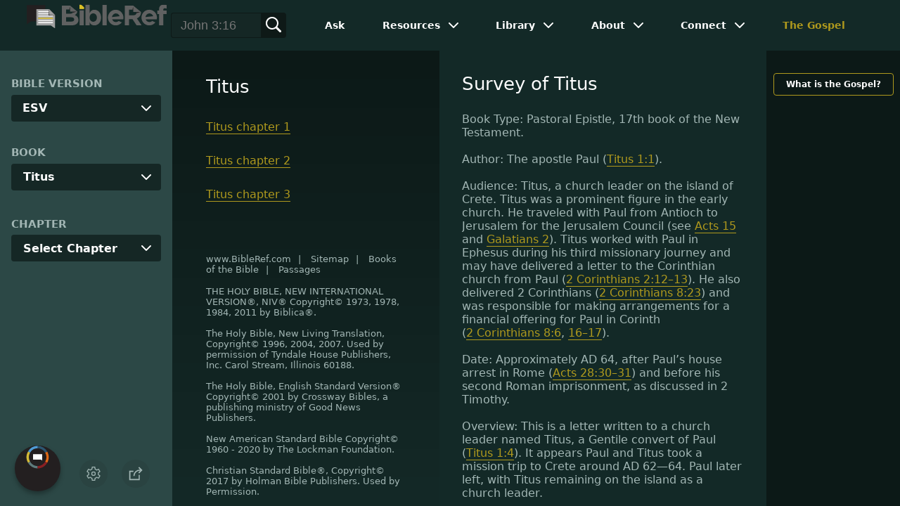

--- FILE ---
content_type: text/html
request_url: https://www.bibleref.com/Titus/
body_size: 6018
content:
<!DOCTYPE html>
<html lang="en" xmlns="http://www.w3.org/1999/xhtml" itemscope itemtype="http://schema.org/webpage" xmlns:og="http://opengraphprotocol.org/schema/">

<head>
	<title>Titus | BibleRef.com</title>
    <META name="keywords" content="Titus">
    <META name="description" content="Titus">
    <meta http-equiv="Content-Type" content="text/html; charset=utf-8">
    <meta name="viewport" content="width=device-width, initial-scale=1, user-scalable=no">
    <link rel="StyleSheet" href="https://www.bibleref.com/scommon/new-main-styles.css" type="text/css" media="screen">

    <link rel="image_src" itemprop="image" href="https://www.bibleref.com/images/BR - MAIN@3x.png">
    <meta property="og:image" content="https://www.bibleref.com/images/OGImages/BR-OG-image(new23).png">
    <meta property="og:site_name" content="BibleRef.com">
    <meta property="og:type" content="website">
    <meta property="og:url" content="https://www.bibleref.com/Titus/index.html">
    <link rel="canonical" itemprop="url" href="https://www.bibleref.com/Titus/index.html">
    <script async src="https://www.googletagmanager.com/gtag/js?id=UA-36362452-7"></script>
    <script>
      window.dataLayer = window.dataLayer || [];
      function gtag(){ dataLayer.push(arguments);}
      gtag('js', new Date());
      gtag('config', 'UA-36362452-7');
    </script>
    <meta name="ZOOMPAGEBOOST" content="5">
    <!-- COMPONENTS
      –––––––––––––––––––––––––––––––––––––––––––––––––– -->
	<script type="module" src="/components/header-element-unified.js"></script>
	<script type="module" src="/components/footer-element-unified.js" defer></script>
	<script type="module" src="/components/network-element.js"></script>

	<script src="/components/unified-script.js" defer></script>
	<link rel="preload" href="/components/unified-style.css" as="style">
	<link rel="stylesheet" href="/components/unified-style.css">

</head>

<body data-site-theme="light" class="home">
    <header-element></header-element>
    <section id="modals">
        <ul class="settings-menu modal-menu">
            <li>
                <div class="toggle-wrap">
                    <span>Light</span><input type="checkbox" id="toggle" class="checkbox" onclick="toggleTheme()"><label for="toggle" class="switch"></label><span>Dark</span>
                </div>
            </li>
            <li><label for="font">Font Family</label><select name="font" id="font" onchange="changeFont()">
                    <option value="system-ui">Default</option>
                    <option value="Arial">Arial</option>
                    <option value="Verdana">Verdana</option>
                    <option value="Helvetica">Helvetica</option>
                    <option value="Tahoma">Tahoma</option>
                    <option value="Georgia">Georgia</option>
                    <option value="Times New Roman">Times New Roman</option>
                </select></li>
            <li><label for="fontsize">Font Size</label><select name="fontsize" id="fontsize" onchange="changeFontSize()">
                    <option value="1">Default</option>
                    <option value="1">1.0</option>
                    <option value="1.2">1.2</option>
                    <option value="1.5">1.5</option>
                    <option value="2">2</option>
                </select></li>
        </ul>
		<ul class="final-menu modal-menu">
		   <li>
			  <a href="https://www.facebook.com/sharer.php?u=https://bibleref.com" class="fb" title="Share BibleRef on Facebook">
				 <svg xmlns="http://www.w3.org/2000/svg" width="24" height="24" viewBox="0 0 24 24"><g><rect class="nc-transparent-rect" x="0" y="0" width="24" height="24" rx="0" ry="0" fill="none" stroke="none"></rect><g class="nc-icon-wrapper" fill="#ffffff"><path fill="currentColor" d="M9.03153,23L9,13H5V9h4V6.5C9,2.7886,11.29832,1,14.60914,1c1.58592,0,2.94893,0.11807,3.34615,0.17085 v3.87863l-2.29623,0.00104c-1.80061,0-2.14925,0.85562-2.14925,2.11119V9H18.75l-2,4h-3.24019v10H9.03153z"></path></g></g></svg>
				 Facebook
			  </a>
		   </li>
		   <li>
			  <a href="https://x.com/share?url=https://bibleref.com" class="tw" title="Share BibleRef on X">
				 <svg width="23" height="24" viewBox="0 0 1200 1227" fill="none" xmlns="http://www.w3.org/2000/svg">
<path d="M714.163 519.284L1160.89 0H1055.03L667.137 450.887L357.328 0H0L468.492 681.821L0 1226.37H105.866L515.491 750.218L842.672 1226.37H1200L714.137 519.284H714.163ZM569.165 687.828L521.697 619.934L144.011 79.6944H306.615L611.412 515.685L658.88 583.579L1055.08 1150.3H892.476L569.165 687.854V687.828Z" fill="currentColor"/>
</svg>
				 X
			  </a>
		   </li>
		   <li>
			  <a href="https://pinterest.com/pin/create/link/?url=https://bibleref.com" class="pi" title="Share BibleRef on Pinterest">
				 <svg xmlns="http://www.w3.org/2000/svg" width="24" height="24" viewBox="0 0 24 24"><g><rect class="nc-transparent-rect" x="0" y="0" width="24" height="24" rx="0" ry="0" fill="none" stroke="none"></rect><g class="nc-icon-wrapper" fill="#ffffff"><path fill="currentColor" d="M12,0C5.4,0,0,5.4,0,12c0,5.1,3.2,9.4,7.6,11.2c-0.1-0.9-0.2-2.4,0-3.4c0.2-0.9,1.4-6,1.4-6S8.7,13,8.7,12 c0-1.7,1-2.9,2.2-2.9c1,0,1.5,0.8,1.5,1.7c0,1-0.7,2.6-1,4c-0.3,1.2,0.6,2.2,1.8,2.2c2.1,0,3.8-2.2,3.8-5.5c0-2.9-2.1-4.9-5-4.9 c-3.4,0-5.4,2.6-5.4,5.2c0,1,0.4,2.1,0.9,2.7c0.1,0.1,0.1,0.2,0.1,0.3c-0.1,0.4-0.3,1.2-0.3,1.4c-0.1,0.2-0.2,0.3-0.4,0.2 c-1.5-0.7-2.4-2.9-2.4-4.6c0-3.8,2.8-7.3,7.9-7.3c4.2,0,7.4,3,7.4,6.9c0,4.1-2.6,7.5-6.2,7.5c-1.2,0-2.4-0.6-2.8-1.4 c0,0-0.6,2.3-0.7,2.9c-0.3,1-1,2.3-1.5,3.1C9.6,23.8,10.8,24,12,24c6.6,0,12-5.4,12-12C24,5.4,18.6,0,12,0z"></path></g></g></svg>
				 Pinterest
			  </a>
		   </li>
		   <li>
			  <a class="SendEmail" href="" title="Share BibleRef via email">
				 <svg xmlns="http://www.w3.org/2000/svg" width="24" height="24" viewBox="0 0 24 24"><g><rect class="nc-transparent-rect" x="0" y="0" width="24" height="24" rx="0" ry="0" fill="none" stroke="none"></rect><g class="nc-icon-wrapper" fill="currentColor"><path d="M13.4,14.6A2.3,2.3,0,0,1,12,15a2.3,2.3,0,0,1-1.4-.4L0,8.9V19a3,3,0,0,0,3,3H21a3,3,0,0,0,3-3V8.9Z" fill="currentColor"></path><path data-color="color-2" d="M21,2H3A3,3,0,0,0,0,5V6a1.05,1.05,0,0,0,.5.9l11,6a.9.9,0,0,0,.5.1.9.9,0,0,0,.5-.1l11-6A1.05,1.05,0,0,0,24,6V5A3,3,0,0,0,21,2Z"></path></g></g></svg>
				 Email
			  </a>
		   </li>
		</ul>	
    </section>
    <main>
		<section id="bible-nav">
			<div id='bibleRefLinkSettings'>
<label for='bibleRefLinkVersion'>Bible Version</label>
<select type='text' name='bibleRefLinkVersion' id='bibleRefLinkVersion' onchange='changeVersion()'>
<option value='esv'>ESV</option>
<option value='niv'>NIV</option>
<option value='nasb'>NASB</option>
<option value='csb'>CSB</option>
<option value='nlt'>NLT</option>
<option value='kjv'>KJV</option>
<option value='nkjv'>NKJV</option>
</select>
</div>
	
			<label for='bible-book'>Book</label>
<div id='bible-book' class='dropdown'>
<button onclick='toggleBookDropdown()' class='dropbtn'>Titus</button>
<div id='book-content' class='dropdown-content'>
<a href='https://www.bibleref.com/Genesis' >Genesis</a>
<a href='https://www.bibleref.com/Exodus' >Exodus</a>
<a href='https://www.bibleref.com/Leviticus' >Leviticus</a>
<a href='https://www.bibleref.com/Numbers' >Numbers</a>
<a href='https://www.bibleref.com/Deuteronomy' >Deuteronomy</a>
<a href='https://www.bibleref.com/Joshua' >Joshua</a>
<a href='https://www.bibleref.com/Judges' >Judges</a>
<a href='https://www.bibleref.com/Ruth' >Ruth</a>
<a href='https://www.bibleref.com/1-Samuel' >1 Samuel</a>
<a href='https://www.bibleref.com/2-Samuel' >2 Samuel</a>
<a href='https://www.bibleref.com/1-Kings' >1 Kings</a>
<a href='https://www.bibleref.com/2-Kings' >2 Kings</a>
<a href='https://www.bibleref.com/1-Chronicles' >1 Chronicles</a>
<a href='https://www.bibleref.com/2-Chronicles' >2 Chronicles</a>
<a href='https://www.bibleref.com/Ezra' >Ezra</a>
<a href='https://www.bibleref.com/Nehemiah' >Nehemiah</a>
<a href='https://www.bibleref.com/Esther' >Esther</a>
<a href='https://www.bibleref.com/Job' >Job</a>
<a href='https://www.bibleref.com/Psalms' >Psalms</a>
<a href='https://www.bibleref.com/Proverbs' >Proverbs</a>
<a href='https://www.bibleref.com/Ecclesiastes' >Ecclesiastes</a>
<a href='https://www.bibleref.com/Song-of-Solomon' >Song of Solomon</a>
<a href='https://www.bibleref.com/Isaiah' >Isaiah</a>
<a href='https://www.bibleref.com/Jeremiah' >Jeremiah</a>
<a href='https://www.bibleref.com/Lamentations' >Lamentations</a>
<a href='https://www.bibleref.com/Ezekiel' >Ezekiel</a>
<a href='https://www.bibleref.com/Daniel' >Daniel</a>
<a href='https://www.bibleref.com/Hosea' >Hosea</a>
<a href='https://www.bibleref.com/Joel' >Joel</a>
<a href='https://www.bibleref.com/Amos' >Amos</a>
<a href='https://www.bibleref.com/Obadiah' >Obadiah</a>
<a href='https://www.bibleref.com/Jonah' >Jonah</a>
<a href='https://www.bibleref.com/Micah' >Micah</a>
<a href='https://www.bibleref.com/Nahum' >Nahum</a>
<a href='https://www.bibleref.com/Habakkuk' >Habakkuk</a>
<a href='https://www.bibleref.com/Zephaniah' >Zephaniah</a>
<a href='https://www.bibleref.com/Haggai' >Haggai</a>
<a href='https://www.bibleref.com/Zechariah' >Zechariah</a>
<a href='https://www.bibleref.com/Malachi' >Malachi</a>
<a href='https://www.bibleref.com/Matthew' class='bookDivider'>Matthew</a>
<a href='https://www.bibleref.com/Mark' >Mark</a>
<a href='https://www.bibleref.com/Luke' >Luke</a>
<a href='https://www.bibleref.com/John' >John</a>
<a href='https://www.bibleref.com/Acts' >Acts</a>
<a href='https://www.bibleref.com/Romans' >Romans</a>
<a href='https://www.bibleref.com/1-Corinthians' >1 Corinthians</a>
<a href='https://www.bibleref.com/2-Corinthians' >2 Corinthians</a>
<a href='https://www.bibleref.com/Galatians' >Galatians</a>
<a href='https://www.bibleref.com/Ephesians' >Ephesians</a>
<a href='https://www.bibleref.com/Philippians' >Philippians</a>
<a href='https://www.bibleref.com/Colossians' >Colossians</a>
<a href='https://www.bibleref.com/1-Thessalonians' >1 Thessalonians</a>
<a href='https://www.bibleref.com/2-Thessalonians' >2 Thessalonians</a>
<a href='https://www.bibleref.com/1-Timothy' >1 Timothy</a>
<a href='https://www.bibleref.com/2-Timothy' >2 Timothy</a>
<a href='https://www.bibleref.com/Titus' class='selected'>Titus</a>
<a href='https://www.bibleref.com/Philemon' >Philemon</a>
<a href='https://www.bibleref.com/Hebrews' >Hebrews</a>
<a href='https://www.bibleref.com/James' >James</a>
<a href='https://www.bibleref.com/1-Peter' >1 Peter</a>
<a href='https://www.bibleref.com/2-Peter' >2 Peter</a>
<a href='https://www.bibleref.com/1-John' >1 John</a>
<a href='https://www.bibleref.com/2-John' >2 John</a>
<a href='https://www.bibleref.com/3-John' >3 John</a>
<a href='https://www.bibleref.com/Jude' >Jude</a>
<a href='https://www.bibleref.com/Revelation' >Revelation</a>
</div></div>
			<div id='bible-chapter' class='bible-chapter dropdown'>
<span>Chapter</span>
<button onclick='toggleChapterDropdown()' class='dropbtn'>Select Chapter</button>
<div id='chapter-content' class='chapters dropdown-content'>
<a href='https://www.bibleref.com/Titus/1/Titus-chapter-1.html'>1</a>
<a href='https://www.bibleref.com/Titus/2/Titus-chapter-2.html'>2</a>
<a href='https://www.bibleref.com/Titus/3/Titus-chapter-3.html'>3</a>
</div></div>

			
			<div class="buttons">
				<div class="action-button mobile bible">
					<a href="#scripture">
						<svg xmlns="http://www.w3.org/2000/svg" width="32" height="32" viewBox="0 0 32 32">
							  <g stroke-linecap="round" stroke-linejoin="round" stroke-width="2" fill="none" stroke="currentColor"><polygon points="1,2 16,7 31,2 31,25 16,30 1,25 "></polygon> <line x1="13" y1="11.667" x2="5" y2="9"></line> <line x1="13" y1="17.333" x2="5" y2="15"></line> <line x1="5" y1="21" x2="13" y2="23.667"></line> <line x1="19" y1="11.667" x2="27" y2="9"></line> <line x1="19" y1="17.333" x2="27" y2="15"></line> <line x1="27" y1="21" x2="19" y2="23.667"></line></g>
						</svg>
					</a>
				</div>
				<div class="action-button mobile commentary">
					<a href="#content-commentary">
						<svg xmlns="http://www.w3.org/2000/svg" width="32" height="32" viewBox="0 0 32 32">
							  <g stroke-linecap="round" stroke-linejoin="round" stroke-width="2" fill="none" stroke="currentColor"><path d="M28,2H4A3,3,0,0,0,1,5V21a3,3,0,0,0,3,3h7l5,6,5-6h7a3,3,0,0,0,3-3V5A3,3,0,0,0,28,2Z"></path> <line x1="8" y1="10" x2="24" y2="10"></line> <line x1="8" y1="16" x2="17" y2="16"></line></g>
						</svg>
					</a>
				</div>
				<div class="action-button mobile chapter">
					<a href="#summary-book">
						<svg xmlns="http://www.w3.org/2000/svg" width="32" height="32" viewBox="0 0 32 32">
							  <g stroke-linecap="round" stroke-linejoin="round" stroke-width="2" fill="none" stroke="currentColor"><rect x="3" y="5" width="22" height="26"></rect> <line x1="8" y1="12" x2="20" y2="12"></line> <line x1="8" y1="18" x2="20" y2="18"></line> <line x1="8" y1="24" x2="12" y2="24"></line> <polyline points=" 6,1 29,1 29,28 "></polyline></g>
						</svg>
					</a>
				</div>
				<div class="action-button mobile book">
					<a href="#summary-chapter">
						<svg xmlns="http://www.w3.org/2000/svg" width="32" height="32" viewBox="0 0 32 32">
							  <g stroke-linecap="round" stroke-linejoin="round" stroke-width="2" fill="none" stroke="currentColor"><polyline points="22,1 22,12 18,9 14,12 14,1 "></polyline> <path d="M28,25V1H7C5.343,1,4,2.343,4,4v24"></path> <path d="M28,31v-6H7 c-1.657,0-3,1.343-3,3v0c0,1.657,1.343,3,3,3H28z"></path> <line x1="8" y1="25" x2="8" y2="5"></line></g>
						</svg>
					</a>
				</div>
				<div class="action-button mobile settings" onclick="settingsMenu()">
					<svg xmlns="http://www.w3.org/2000/svg" width="32" height="32" viewBox="0 0 32 32">
						  <g stroke-linecap="round" stroke-linejoin="round" stroke-width="2" fill="none" stroke="currentColor"><circle cx="16" cy="16" r="4"></circle> <path d="M27,16a11.057,11.057,0,0,0-.217-2.175L30.49,11.1l-3-5.2L23.263,7.754a10.955,10.955,0,0,0-3.754-2.172L19,1H13l-.509,4.582A10.955,10.955,0,0,0,8.737,7.754L4.51,5.9l-3,5.2,3.707,2.727a11.009,11.009,0,0,0,0,4.35L1.51,20.9l3,5.2,4.227-1.852a10.955,10.955,0,0,0,3.754,2.172L13,31h6l.509-4.582a10.955,10.955,0,0,0,3.754-2.172L27.49,26.1l3-5.2-3.707-2.727A11.057,11.057,0,0,0,27,16Z"></path></g>
					</svg>
				</div>
				<div class="action-button sharebutton" onclick="shareMenu()">
					<svg xmlns="http://www.w3.org/2000/svg" width="24" height="24" viewBox="0 0 24 24"><g><rect class="nc-transparent-rect" x="0" y="0" width="24" height="24" rx="0" ry="0" fill="none" stroke="none"/><g class="nc-icon-wrapper" stroke-linecap="square" stroke-linejoin="miter" stroke-width="2" fill="currentColor" stroke="currentColor" stroke-miterlimit="10"><polyline points="18 15 18 22 2 22 2 8 7 8" fill="none" stroke="currentColor"/> <path data-cap="butt" data-color="color-2" d="M9,16A10,10,0,0,1,19,6h3" fill="none" stroke-linecap="butt"/> <polyline data-color="color-2" points="18 10 22 6 18 2" fill="none"/></g></g></svg>
				</div>
			</div>
		</section>
		<section id="main-content">
			<section class="scripture home" id="scripture">
				<div class='text'><h1><span itemprop='name headline' property = 'og:title'>Titus</span></h1><span itemprop='articleBody'><a href=https://www.bibleref.com/Titus/1/Titus-chapter-1.html>Titus chapter 1</a><br><br><a href=https://www.bibleref.com/Titus/2/Titus-chapter-2.html>Titus chapter 2</a><br><br><a href=https://www.bibleref.com/Titus/3/Titus-chapter-3.html>Titus chapter 3</a><br><br></span></div>
				<div id="footer-desktop-unified">
					<footer-element></footer-element>
				</div>
			</section>
			<section class="content">
				<div class="text">
<h1><span itemprop="name headline" property="og:title">Survey of Titus</span></h1>
<span itemprop="articleBody">
<b>Book Type: </b> Pastoral Epistle, 17th book of the New Testament.<br><br>

<b>Author: </b> The apostle Paul (Titus 1:1). <br><br>

<b>Audience: </b> Titus, a church leader on the island of Crete. Titus was a prominent figure in the early church. He traveled with Paul from Antioch to Jerusalem for the Jerusalem Council (see Acts 15 and Galatians 2). Titus worked with Paul in Ephesus during his third missionary journey and may have delivered a letter to the Corinthian church from Paul (2 Corinthians 2:12–13). He also delivered 2 Corinthians (2 Corinthians 8:23) and was responsible for making arrangements for a financial offering for Paul in Corinth (2 Corinthians 8:6, 16–17). <br><br>

<b>Date: </b> Approximately AD 64, after Paul’s house arrest in Rome (Acts 28:30–31) and before his second Roman imprisonment, as discussed in 2 Timothy. <br><br>

<b>Overview: </b> This is a letter written to a church leader named Titus, a Gentile convert of Paul (Titus 1:4). It appears Paul and Titus took a mission trip to Crete around AD 62—64. Paul later left, with Titus remaining on the island as a church leader. <br><br>

Paul later sent a letter—this epistle to Titus—with Zenas and Apollos (Titus 3:13). It encourages Titus to select elders (church leaders) for local house churches (Titus 1:5–9), deal with offenders in the church (Titus 1:10–16), and gives directions regarding certain church practices (Titus 2:1–3:11). <br><br>

Chapters 2—3 involve instructions to various Christians in Crete. These includes the proper behavior of Christians (Titus 2:1–10), submission to government (Titus 3:1), proper treatment of all people (Titus 3:2–8), and responses to false teachers (Titus 3:9–11). <br><br>

The final verses (Titus 3:12–15) include personal messages and concluding comments to Titus. Paul instructed Titus to join him at Nicopolis, a Roman city on the west side of Greece (Titus 3:12), to assist Zenas and Apollos on their trip (Titus 3:13), and to encourage good works (Titus 3:14). <br><br>

<b><u>Key Verses (ESV):</u></b><br><br>

<b>Titus 1:5: </b> “This is why I left you in Crete, so that you might put what remained into order, and appoint elders in every town as I directed you"<br><br>

<b>Titus 1:16: </b> “They profess to know God, but they deny him by their works. They are detestable, disobedient, unfit for any good work."<br><br>

<b>Titus 2:15: </b> “Declare these things; exhort and rebuke with all authority. Let no one disregard you."<br><br>

<b>Titus 3:3–6: </b> “For we ourselves were once foolish, disobedient, led astray, slaves to various passions and pleasures, passing our days in malice and envy, hated by others and hating one another. But when the goodness and loving kindness of God our Savior appeared, he saved us, not because of works done by us in righteousness, but according to his own mercy, by the washing of regeneration and renewal of the Holy Spirit, whom he poured out on us richly through Jesus Christ our Savior...”<br><br>
<br><br>
</span>
</div>
			</section>
		</section>
		<section class="right-spons">
			<a href="https://www.bibleref.com/The-Gospel.html" class="link">What is the Gospel?</a>
			<div class="adManager-placeholder"></div>
			<div class="app">
				Download the app:<br>
				<a href="https://apps.apple.com/us/app/got-questions/id1596177226" target="_blank" rel="noopener" class="applink">
					<img src="https://www.bibleref.com/img/apple-appstore.svg">
				</a>
				<a href="https://play.google.com/store/apps/details?id=org.gotquestions.bibleref" target="_blank" rel="noopener" class="applink">
					<img src="https://www.bibleref.com/img/google-play.svg" class="appSource">
				</a>
			</div>
			<network-element></network-element>
		</section>
		<div id="footer-mobile-unified">
			<footer-element></footer-element>
		</div>
    </main>
    <script src="https://www.bibleref.com/js/new-brscripts.js"></script>
</body>

</html>

